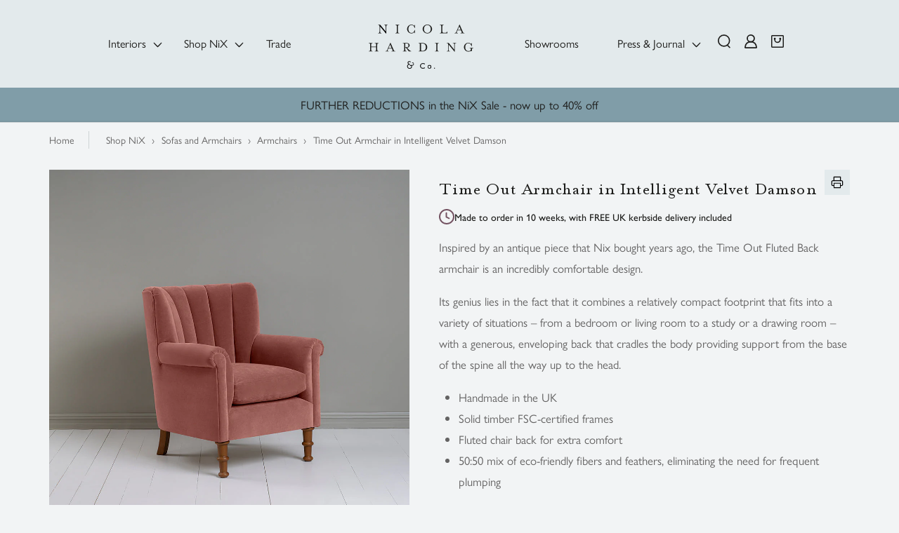

--- FILE ---
content_type: text/html; charset=utf-8
request_url: https://nicolaharding.com/web-pixels@fcfee988w5aeb613cpc8e4bc33m6693e112/custom/web-pixel-208830848@3/sandbox/modern/products/time-out-armchair-in-intelligent-velvet-damson-pink-ssa006029arm
body_size: 72
content:
<!DOCTYPE html>
<html>
  <head>
    <meta charset="utf-8">
    <title>Web Pixels Manager Sandbox</title>
    <script src="https://nicolaharding.com/cdn/wpm/sfcfee988w5aeb613cpc8e4bc33m6693e112m.js"></script>

    <script type="text/javascript">
  (function(shopify) {shopify.extend('WebPixel::Render', function(api) {
var analytics=api.analytics,browser=api.browser,init=api.init;
// // Replace this with your GA4 Measurement ID
const GA4_MEASUREMENT_ID = "G-0E07447KMM"; 

// // Initialize GA4
window.dataLayer = window.dataLayer || [];
function gtag(){ dataLayer.push(arguments); }
gtag('js', new Date());
gtag('config', GA4_MEASUREMENT_ID);

// Subscribe to Shopify events and send to GA4
analytics.subscribe("all_standard_events", (event) => {
  console.log("Shopify Event Tracked:", event);

  const eventMapping = {
    "product_viewed": "view_item",
    "collection_viewed": "view_item_list",
    "search_submitted": "search",
    "cart_updated": "add_to_cart",
    "checkout_started": "begin_checkout",
    "payment_info_submitted": "add_payment_info",
    "checkout_completed": "purchase",
  };

  const ga4Event = eventMapping[event.name] || event.name;

  gtag("event", ga4Event, {
    event_id: event.data?.event_id || Date.now(),
    currency: event.data?.currency || "GBP",  // Set default currency to GBP
    value: event.data?.total_price || 0,
    items: event.data?.cart?.lines?.map((item) => ({
      item_name: item.product?.title,
      item_id: item.product?.id,
      price: item.price,
      quantity: item.quantity,
    })) || [],
  });
});

// GA4 Measurement ID for this custom pixel
// ⚠️ Use a TEST / SEPARATE property, not the one used by the Google & YouTube app



});})(self.webPixelsManager.createShopifyExtend('208830848', 'custom'));

</script>

  </head>
  <body></body>
</html>


--- FILE ---
content_type: text/css
request_url: https://nicolaharding.com/cdn/shop/t/148/assets/fonts.css?v=62102070049940703961755226592
body_size: -536
content:
 @font-face{font-family:MrsEavesRoman;src:url('/cdn/shop/files/MrsEavesRoman.woff2?v=1710360819') format('woff2'),
   url('/cdn/shop/files/MrsEavesRoman.woff?v=1710360819') format('woff');font-weight:400;font-style:normal;font-display:auto}
@font-face{font-family:'Gill Sans Nova Book';src:url('/cdn/shop/files/GillSansNova-Book.woff2?v=1710360819') format('woff2'),
  url('/cdn/shop/files/GillSansNova-Book.woff?v=1710360819') format('woff');font-weight:400;font-style:normal;font-display:auto}

--- FILE ---
content_type: text/css
request_url: https://nicolaharding.com/cdn/shop/t/148/compiled_assets/styles.css?v=51588
body_size: -311
content:
.footers hr{margin:0 0 70px;border-color:#1d1d1b1a;height:.05rem}.footers{background-color:#e3eaec;font-family:gill-sans-nova,sans-serif}.footerss-row{display:flex;justify-content:space-between;align-items:center;padding-top:0;padding-bottom:100px;font-size:14px;color:#333}.footers__logo img{max-height:50px;width:auto}.footers__copyright{text-align:left;line-height:1.5;display:flex;flex-direction:column;justify-content:center;margin-bottom:14px;padding-left:15px}.footers__copyright small:first-child{font-weight:500}.footers__copyright small{display:block;margin:2px 0;font-family:gill-sans-nova,sans-serif;font-weight:400;font-style:normal;color:#646363}.footers__payment{text-align:right}.list-payment{list-style:none;display:flex;gap:6px;flex-wrap:wrap;justify-content:flex-start;padding-left:0;width:100%}.list-payment__item svg{height:28px;width:auto}.md-footer-selector__container{background:#e3eaec!important;max-width:1600px;margin:auto}@media screen and (min-width: 1439px){.md-footer-selector__container{padding:20px 170px!important}}@media screen and (max-width: 1439px){.md-footer-selector__container{padding:20px 12%!important}}@media (max-width: 1440px){.list-payment__item svg{height:24px;width:auto}.footerss-row{flex-wrap:wrap;justify-content:flex-start;flex-direction:column;align-items:flex-start;row-gap:10px}.footers__copyright{padding-left:0}.footers__copyright{margin-bottom:0}}@media (max-width: 768px){.list-payment__item svg{height:22px;width:auto}.footers__copyright small{font-size:1rem;margin:1px}.footers hr{display:none}.md-footer-selector__container{padding:20px 12%!important}}@media (max-width: 750px){.md-footer-selector__container{padding:20px 5%!important}}
/*# sourceMappingURL=/cdn/shop/t/148/compiled_assets/styles.css.map?v=51588 */


--- FILE ---
content_type: text/css
request_url: https://nicolaharding.com/cdn/shop/t/148/assets/section-announcement-bar.css?v=116048973539040103361755226632
body_size: -134
content:
:root{--grid-desktop-horizontal-spacing: calc(20rem / 14);--grid-desktop-vertical-spacing: calc(20rem / 14) }.section--announcement-bar .swiper-pagination{left:auto;width:-moz-fit-content;width:fit-content;right:0;bottom:auto;top:50%;transform:translatey(-50%);text-align:right}.announcement-bar__message{text-align:center}@media screen and (max-width:749px){.section--announcement-bar .swiper-pagination{padding-left:0}}.section--announcement-bar .swiper-pagination .swiper-pagination-bullet{background-color:#1d1d1b;opacity:.3;filter:brightness(.8)}.section--announcement-bar .swiper-pagination .swiper-pagination-bullet-active{opacity:1}.announcement-bar{width:100%;background:#809da8}.svg_content{height:auto;width:35px;display:flex;justify-content:center;align-items:baseline}.clock{padding-left:.8rem}@media screen and (max-width:749px){.announcement-bar{margin-left:0}}.announcement-bar svg{max-height:17px;margin-right:5px}.announcement-bar svg{max-height:15px;color:#1d1d1b;margin-right:.2rem}.announcement-bar__message{font-family:gill-sans-nova,sans-serif;font-weight:400;font-style:normal;font-size:1.2rem;letter-spacing:normal;color:#1d1d1b;padding:.7rem 0}.announcement-bar__message span,.announcement-bar__message u{font-weight:400}.swiper--announcement .swiper-slide{height:auto;display:flex;align-items:center;justify-content:center}.announcement-bar__message-wrapper{flex-wrap:wrap}#shopify-section-announcement-bar{z-index:4}.announcement-bar__link{display:block;width:100%;text-decoration:none}.announcement-bar__link:focus,.announcement-bar__link:hover{color:#fff;opacity:.8}.announcement-bar__link:hover{color:#1d1d1b!important;background-color:transparent!important}
/*# sourceMappingURL=/cdn/shop/t/148/assets/section-announcement-bar.css.map?v=116048973539040103361755226632 */


--- FILE ---
content_type: text/css
request_url: https://nicolaharding.com/cdn/shop/t/148/assets/component-breadcrumb.css?v=182806016268701796931755226529
body_size: -292
content:
@charset "UTF-8";:root{--grid-desktop-horizontal-spacing: calc(20rem / 14);--grid-desktop-vertical-spacing: calc(20rem / 14) }.breadcrumbs{font-size:.85em;padding:1em 0;border-top:1px solid #ced4d5;background-color:#f2f4f5!important}.header-wrapper--border-bottom{border-bottom:0!important}@media screen and (max-width:749px){.breadcrumbs{display:block}}@media screen and (max-width:749px){.breadcrumbs__customer{display:block}}.breadcrumbs ol{list-style-type:none}.breadcrumbs li{display:inline-block;font-size:1rem}.breadcrumbs li *{font-size:1rem}.breadcrumbs li a{text-decoration:none}.breadcrumbs li a:hover{text-decoration:underline;color:#7a5163}.breadcrumbs li a:hover span{color:inherit}.breadcrumbs li a:hover svg{color:#7a5163}.breadcrumbs li a:hover svg path{color:inherit;fill:currentColor}.breadcrumbs li:first-child{padding-right:20px;margin-right:20px;border-right:1px solid #ced4d5}@media only screen and (max-width: 600px){.breadcrumbs li:first-child{display:none}}.breadcrumbs li svg{margin-right:1rem}.breadcrumbs a:focus,.breadcrumbs a:hover{text-decoration:underline}.breadcrumbs li:not(:last-child):not(:first-child):after{content:"\203a";display:inline-block;padding-left:.75ch;padding-right:.75ch;speak:none}.breadcrumbs [aria-current=page]{pointer-events:none}.breadcrumbs [aria-current=page]:focus a,.breadcrumbs [aria-current=page]:hover a{text-decoration:underline}.breadcrumbs.breadcrumbs__customer{display:none}@media screen and (max-width:989px){.breadcrumbs.breadcrumbs__customer{display:block}}.breadcrumbs.breadcrumbs__customer li:not(:last-child){padding-right:20px;margin-right:20px;border-right:1px solid #ced4d5}.breadcrumbs.breadcrumbs__customer li:not(:last-child):not(:first-child):after{content:none}
/*# sourceMappingURL=/cdn/shop/t/148/assets/component-breadcrumb.css.map?v=182806016268701796931755226529 */


--- FILE ---
content_type: text/css
request_url: https://nicolaharding.com/cdn/shop/t/148/assets/component-price.css?v=33679926262136639191762255509
body_size: -226
content:
:root{--grid-desktop-horizontal-spacing: calc(20rem / 14);--grid-desktop-vertical-spacing: calc(20rem / 14) }.product__info-container span.price-item.price-item--regular{font-size:2.3rem}.includes-price,.includes-price p,.includes-price p a{margin:0;font-size:1rem;font-weight:500}.includes-price strong{font-weight:600}.price{line-height:calc(1 + .5 / var(--font-body-scale));color:#7a5163}.price>*{display:inline-block;vertical-align:top}.price.price--unavailable{visibility:hidden}.price--end{text-align:right}.price .price-item{display:inline-block;margin:0 .5rem 0 0}.price__regular .price-item--regular{margin-right:0;color:#7a5163}.price:not(.price--show-badge) .price-item--last:last-of-type{margin:0;color:#7a5163}@media screen and (min-width:750px){.price{margin-bottom:0}}.price--sold-out .price__availability,.price__regular{display:block}.price .price__badge-sale,.price .price__badge-sold-out,.price--on-sale .price__availability,.price--on-sale .price__regular,.price__availability,.price__sale{display:none}.price--on-sale .price__badge-sale,.price--sold-out .price__badge-sold-out{display:inline-block}.price--on-sale .price__sale{display:initial;flex-direction:row;flex-wrap:wrap}.price--center{display:initial;justify-content:center}.price--on-sale .price-item--regular{text-decoration:line-through;color:#646363bf}.unit-price{display:block;margin-top:.2rem;text-transform:uppercase;color:rgba(var(--color-foreground),.7)}.price__container{display:flex;align-items:flex-end;gap:10px}.price__container .price--vat{margin-bottom:-.2rem;color:#7a5163;font-size:1rem;display:none}
/*# sourceMappingURL=/cdn/shop/t/148/assets/component-price.css.map?v=33679926262136639191762255509 */


--- FILE ---
content_type: text/css
request_url: https://nicolaharding.com/cdn/shop/t/148/assets/component-product-swatches.css?v=111368093050561011911762262653
body_size: -412
content:
:root{--grid-desktop-horizontal-spacing: calc(20rem / 14);--grid-desktop-vertical-spacing: calc(20rem / 14) }.custom__swatches .swatch__group-title{margin-bottom:15px;color:#1d1d1b;font-family:gill-sans-nova,sans-serif;font-weight:400;font-style:normal;letter-spacing:0;font-weight:500;font-size:1.1rem}.custom__swatches .swatches__wrapper,.custom__swatches .swatches__wrappers{display:flex;gap:25px 17px;flex-wrap:wrap;padding-bottom:20px}.custom__swatches .swatches__wrapper .swatch__item,.custom__swatches .swatches__wrappers .swatch__items{display:flex;flex-direction:column;align-items:center;text-align:center;min-width:74px;transition:border .3s ease-in-out}.custom__swatches .swatches__wrapper .swatch__item.active img,.custom__swatches .swatches__wrapper .swatch__item:focus img,.custom__swatches .swatches__wrapper .swatch__item:hover img,.custom__swatches .swatches__wrappers .swatch__items.active img,.custom__swatches .swatches__wrappers .swatch__items:focus img,.custom__swatches .swatches__wrappers .swatch__items:hover img{border:1px solid #1d1d1b}.custom__swatches .swatches__wrapper .swatch__item p,.custom__swatches .swatches__wrappers .swatch__items p,.noShadeSpan{margin-top:3px;margin-bottom:0;font-size:1rem;font-weight:400;line-height:1.6em;max-width:80px}.custom__swatches .swatches__wrapper .swatch__item a,.custom__swatches .swatches__wrappers .swatch__items a{text-decoration:none}
/*# sourceMappingURL=/cdn/shop/t/148/assets/component-product-swatches.css.map?v=111368093050561011911762262653 */


--- FILE ---
content_type: text/css
request_url: https://nicolaharding.com/cdn/shop/t/148/assets/collage.css?v=26555913336192868361755226524
body_size: 372
content:
:root{--grid-desktop-horizontal-spacing:calc(20rem / 14);--grid-desktop-vertical-spacing:calc(20rem / 14)}.collage-wrapper-title{margin-top:0;margin-bottom:3rem}.collage{display:grid}.collage__item>*{width:100%}.collage__item .card__content{flex-grow:initial}@media screen and (max-width:749px){.collage{grid-column-gap:var(--grid-mobile-horizontal-spacing);grid-row-gap:var(--grid-mobile-vertical-spacing)}.collage--mobile{grid-template-columns:repeat(2,minmax(0,1fr))}}@media screen and (min-width:750px){.collage{grid-auto-flow:column;grid-column-gap:var(--grid-desktop-horizontal-spacing);grid-row-gap:var(--grid-desktop-vertical-spacing);grid-template-columns:repeat(3,minmax(0,1fr))}.collage__item--collection:only-child,.collage__item--product:only-child{justify-self:center;max-width:73rem;width:100%}}.collage-card{background:rgb(var(--color-background));height:100%;position:relative;border-radius:var(--border-radius);border:var(--border-width) solid rgba(var(--color-foreground),var(--border-opacity));padding:var(--image-padding)}.collage-card:after{content:"";position:absolute;z-index:-1;border-radius:var(--border-radius);box-shadow:var(--shadow-horizontal-offset) var(--shadow-vertical-offset) var(--shadow-blur-radius) rgba(var(--color-shadow),var(--shadow-opacity));width:calc(var(--border-width) * 2 + 100%);height:calc(var(--border-width) * 2 + 100%);top:calc(var(--border-width) * -1);left:calc(var(--border-width) * -1)}.collage-card.product-card-wrapper{--border-radius:var(--product-card-corner-radius);--border-width:var(--product-card-border-width);--border-opacity:var(--product-card-border-opacity);--shadow-horizontal-offset:var(--product-card-shadow-horizontal-offset);--shadow-vertical-offset:var(--product-card-shadow-vertical-offset);--shadow-blur-radius:var(--product-card-shadow-blur-radius);--shadow-opacity:var(--product-card-shadow-opacity);--shadow-visible:var(--product-card-shadow-visible);--image-padding:var(--product-card-image-padding)}.collage-card .media{height:100%;overflow:hidden;border-radius:calc(var(--border-radius) - var(--border-width) - var(--image-padding))}.collage-card .deferred-media{height:100%;overflow:visible}.collage-card__link{display:block;height:100%}.collage-card .deferred-media__poster{background-color:transparent;border:0}.collage-card .deferred-media__poster:after{content:"";position:absolute;z-index:1;outline-offset:.3rem;bottom:calc(var(--border-width) * -1);left:calc(var(--border-width) * -1);right:calc(var(--border-width) * -1);top:calc(var(--border-width) * -1)}.collage-card .deferred-media__poster:focus:after{box-shadow:0 0 0 .3rem rgb(var(--color-background)),0 0 .5rem .4rem rgba(var(--color-foreground),.3);outline:.2rem solid rgba(var(--color-foreground),.5)}.collage-card .deferred-media__poster:focus-visible:after{box-shadow:0 0 0 .3rem rgb(var(--color-background)),0 0 .5rem .4rem rgba(var(--color-foreground),.3);outline:.2rem solid rgba(var(--color-foreground),.5)}.collage-card .deferred-media__poster:focus:not(:focus-visible),.collage-card .deferred-media__poster:focus:not(:focus-visible):after{outline:0;box-shadow:none}.collage-card .deferred-media__poster:focus{outline:0;box-shadow:none}.collage .collage-card-spacing img{-o-object-fit:contain;object-fit:contain}@media screen and (max-width:749px){.section--collage .page-width{overflow:hidden;max-width:100vw}}.section--collage .collage{gap:47px;grid-template-columns:repeat(10,1fr)}@media screen and (max-width:749px){.section--collage .collage{margin-right:-5%;display:flex;overflow-x:scroll;scroll-snap-type:x mandatory;scroll-behavior:smooth;scroll-snap-align:start;gap:40px}}@media screen and (max-width:749px){.section--collage .collage .collage__item{min-height:241px;width:241px;height:241px;min-width:241px;scroll-snap-align:start}.section--collage .collage .collage__item:last-child{margin-right:5%}}@media screen and (max-width:749px){.section--collage .collage .collage__item .media{width:auto}}@media screen and (max-width:749px){.section--collage .collage .collage__item .media img{position:relative!important;width:auto!important;max-width:none!important;width:100%!important;height:100%;-o-object-fit:cover;object-fit:cover}}.section--collage .collage .collage__item--left:nth-child(1){grid-column:1/span 6;grid-row:span 6}.section--collage .collage .collage__item--left:nth-child(2),.section--collage .collage .collage__item--left:nth-child(3){grid-column:7/span 4;grid-row:span 3}.section--collage .collage .collage__item--left:nth-child(4){grid-column:1/span 3;grid-row:span 3}.section--collage .collage .collage__item--left:nth-child(5){grid-column:4/span 7;grid-row:span 3}
/*# sourceMappingURL=/cdn/shop/t/148/assets/collage.css.map?v=26555913336192868361755226524 */


--- FILE ---
content_type: text/css
request_url: https://nicolaharding.com/cdn/shop/t/148/assets/component-card.css?v=87077310809863754321755226531
body_size: 914
content:
:root{--grid-desktop-horizontal-spacing: calc(20rem / 14);--grid-desktop-vertical-spacing: calc(20rem / 14) }.card-wrapper{color:inherit;height:100%;position:relative;text-decoration:none}.card-wrapper .button-primary{max-width:-moz-fit-content;max-width:fit-content;margin-top:21px}.card-wrapper wishlist-button-collection{--icon-stroke: #1d1d1b;--button-background: white;--button-background-size: 30px;--icon-size: 14px }.card-wrapper wishlist-button-collection .wk-button,.card-wrapper wishlist-button-collection .wk-button:hover{width:30px;min-width:30px;height:30px;min-height:30px;top:20px!important;left:-20px!important}@media screen and (max-width:749px){.card-wrapper wishlist-button-collection .wk-button,.card-wrapper wishlist-button-collection .wk-button:hover{top:10px!important;left:-10px!important}}.card{text-decoration:none;text-align:var(--text-alignment)}.card:not(.ratio){display:flex;flex-direction:column;height:100%}.card.card--horizontal{--text-alignment: left;--image-padding: 0rem;flex-direction:row;align-items:flex-start;gap:1.5rem}.card--horizontal.ratio:before{padding-bottom:0}.card--card.card--horizontal{padding:1.2rem}.card--card.card--horizontal.card--text{-moz-column-gap:0;column-gap:0}.card--card{height:100%}.card--card,.card--standard .card__inner{position:relative;box-sizing:border-box;border-radius:var(--border-radius);border:var(--border-width) solid rgba(var(--color-foreground),var(--border-opacity))}.card.card--standard.card--media:hover a{text-decoration:underline;color:#7a5163}.card--card:after,.card--standard .card__inner:after{content:"";position:absolute;z-index:-1;width:calc(var(--border-width) * 2 + 100%);height:calc(var(--border-width) * 2 + 100%);top:calc(var(--border-width) * -1);left:calc(var(--border-width) * -1);border-radius:var(--border-radius);box-shadow:var(--shadow-horizontal-offset) var(--shadow-vertical-offset) var(--shadow-blur-radius) rgba(var(--color-shadow),var(--shadow-opacity))}.card .card__inner .card__media{overflow:hidden;z-index:0;border-radius:calc(var(--border-radius) - var(--border-width) - var(--image-padding))}.card--card .card__inner .card__media{border-bottom-right-radius:0;border-bottom-left-radius:0}.card--standard.card--text{background-color:transparent}.card-information{text-align:var(--text-alignment)}.card .media,.card__media{bottom:0;position:absolute;top:0;height:0;padding-bottom:100%}.card .media{width:100%}.card__media{margin:var(--image-padding);width:100%}.card--standard .card__media{margin:var(--image-padding)}.card__inner{width:100%}.card--media .card__inner .card__content{position:relative;padding:calc(var(--image-padding) + 1rem)}.card__content{display:grid;grid-template-rows:minmax(0,1fr) max-content minmax(0,1fr);padding:1rem;width:100%;flex-grow:1}.card__content--auto-margins{grid-template-rows:minmax(0,auto) max-content minmax(0,auto)}.card:not(.ratio)>.card__content{grid-template-rows:max-content minmax(0,1fr) max-content auto}.card__badge{align-self:flex-end;grid-row-start:3;justify-self:flex-start}.card__badge.top{align-self:flex-start;grid-row-start:1}.card__badge.right{justify-self:flex-end}.card:not(.card--horizontal)>.card__content>.card__badge{margin:1.3rem}.card__media .media img{height:100%;-o-object-fit:cover;object-fit:cover;-o-object-position:center center;object-position:center center;width:100%}.card__inner:not(.ratio)>.card__content{height:100%}.card__heading{margin-top:0;margin-bottom:0}.card__heading a.no-media-link{line-height:1.6em}.card__heading:last-child{margin-bottom:0}.card--card.card--media>.card__content{margin-top:calc(0rem - var(--image-padding))}.card--card .card__heading a:after,.card--standard.card--text a:after{bottom:calc(var(--border-width) * -1);left:calc(var(--border-width) * -1);right:calc(var(--border-width) * -1);top:calc(var(--border-width) * -1)}.card__heading a:after{bottom:0;content:"";left:0;position:absolute;right:0;top:0;z-index:1;height:100%}.card__heading a:after{outline-offset:.3rem}.card__heading a:focus:after{box-shadow:0 0 0 .3rem rgb(var(--color-background)),0 0 .5rem .4rem rgba(var(--color-foreground),.3);outline:.2rem solid rgba(var(--color-foreground),.5)}.card__heading a:focus-visible:after{box-shadow:0 0 0 .3rem rgb(var(--color-background)),0 0 .5rem .4rem rgba(var(--color-foreground),.3);outline:.2rem solid rgba(var(--color-foreground),.5)}.card__heading a:focus:not(:focus-visible):after{box-shadow:none;outline:0}.card__heading a:focus{box-shadow:none;outline:0}@media screen and (min-width:990px){.card .media.media--hover-effect>img:only-child,.card-wrapper .media.media--hover-effect>img:only-child{transition:transform var(--duration-long) ease}.card-wrapper:hover .media.media--hover-effect>img:first-child:only-child,.card:hover .media.media--hover-effect>img:first-child:only-child{transform:scale(1.03)}.card-wrapper:hover .media.media--hover-effect>img:first-child:not(:only-child){opacity:0}.card-wrapper:hover .media.media--hover-effect>img+img{opacity:1;transition:transform var(--duration-long) ease;transform:scale(1.03)}.underline-links-hover:hover a{text-decoration:underline;text-underline-offset:.3rem}}.card--standard.card--media .card__inner .card__information,.card--standard.card--text.article-card>.card__content .card__information,.card--standard.card--text:not(.card--horizontal)>.card__content .card__heading,.card--standard:not(.card--horizontal)>.card__content .card__badge,.card--standard>.card__content .card__caption{display:none}.card--standard>.card__content{padding:0}.card--standard>.card__content .card__information{padding-left:0;padding-right:0}.card--card.card--media .card__inner .card__information,.card--card.card--media>.card__content .card__badge,.card--card.card--text .card__inner{display:none}.card--horizontal .card__badge,.card--horizontal.card--text .card__inner{display:none}.card--extend-height{height:100%}.card--extend-height.card--media,.card--extend-height.card--standard.card--text{display:flex;flex-direction:column}.card--extend-height.card--media .card__inner,.card--extend-height.card--standard.card--text .card__inner{flex-grow:1}.card .icon-wrap{margin-left:.8rem;white-space:nowrap;transition:transform var(--duration-short) ease;overflow:hidden}.card-information>*+*{margin-top:.5rem}.card-information{width:100%}.card-information>.price{color:rgb(var(--color-foreground));margin-bottom:0}.card-information>.rating{margin-top:.4rem}.card-information .caption{letter-spacing:.07rem}.card-article-info{margin-top:1rem}.card__information{padding-top:1.7857142857rem;padding-bottom:0}.card__information{grid-row-start:2;padding:1.3rem 1rem;display:flex;flex-direction:column}.card__information .card-information{flex-grow:1;display:flex;flex-direction:column;justify-content:space-between}.template-search__results .article-card-wrapper{position:relative}.template-search__results .article-card-wrapper .wrapper__link{height:100%;position:absolute;width:100%;z-index:10;cursor:pointer}.template-search__results .article-card .card__heading{line-height:1.5em}.template-search__results .article-card .card__badge{display:none}.template-search__results .article-card .card__inner{display:block}.template-search__results .article-card .card__information{padding-left:0}.template-search__results .article-card .card__media,.template-search__results .article-card .media{position:relative}.template-search__results .card__content{display:block;padding-left:0}.card__content_notification{position:absolute;top:15px;right:15px;width:100%;display:flex;flex-direction:column;align-items:flex-end;justify-content:flex-end;z-index:3}.card__content_notification div{border:1px solid #fff;padding:3px 10px;color:#fff;text-align:center;display:inline-block;text-transform:uppercase;margin-bottom:-1px;font-size:.84rem;letter-spacing:3.5px;line-height:normal;opacity:.9}.template-search .predictive-search{top:42px!important;z-index:9}
/*# sourceMappingURL=/cdn/shop/t/148/assets/component-card.css.map?v=87077310809863754321755226531 */


--- FILE ---
content_type: text/css
request_url: https://nicolaharding.com/cdn/shop/t/148/assets/component-image-with-text.css?v=55360401724682728281755226546
body_size: 255
content:
:root{--grid-desktop-horizontal-spacing: calc(20rem / 14);--grid-desktop-vertical-spacing: calc(20rem / 14) }.image-with-text__text-item h2{font-family:MrsEavesRoman}@media screen and (max-width:989px){.section--image-with-text .button-primary{width:100%;padding:1.143rem 0}}@media screen and (max-width:989px) and (max-width:749px){.section--image-with-text .button-primary{padding:1.143rem 1.786rem}}.section--image-with-text .image-with-text__text{margin-bottom:2.857rem}@media screen and (max-width:749px){.section--image-with-text .image-with-text__text{margin-bottom:1.786rem}}.section--image-with-text .image-with-text__text p{margin-bottom:1.5rem}.section--image-with-text .image-with-text__text p:last-of-type{margin-bottom:0}.section--image-with-text .image-with-text__text p:empty{display:flex}.section--image-with-text .image-with-text__text p:first-child{margin-top:0}.section--image-with-text .image-with-text__grid{position:relative;max-width:100%;overflow:hidden;display:flex;align-items:center}@media screen and (max-width:749px){.section--image-with-text .image-with-text__grid{flex-direction:column}}.section--image-with-text .image-with-text__grid--reverse{flex-direction:row-reverse}@media screen and (max-width:749px){.section--image-with-text .image-with-text__grid--reverse{flex-direction:column}}.section--image-with-text .image-with-text--no-background .image-with-text__media-item{min-width:455px}@media screen and (max-width:1439px){.section--image-with-text .image-with-text--no-background .image-with-text__media-item{min-width:31.5972222222vw}}.section--image-with-text .image-with-text--no-background .image-with-text__media-item .image-with-text__media{height:100%}.section--image-with-text .image-with-text--no-background .image-with-text__media-item .image-with-text__media img{position:relative}@media screen and (max-width:989px){.section--image-with-text .image-with-text--no-background .image-with-text__media-item .image-with-text__media img{-o-object-position:center!important;object-position:center!important}}.section--image-with-text .image-with-text--no-background .image-with-text__grid{align-items:stretch}.section--image-with-text .image-with-text--no-background .image-with-text__grid>div{flex:1}.section--image-with-text .image-with-text--no-background .image-with-text__grid--reverse .image-with-text__content{padding-right:107px;padding-left:0}@media screen and (max-width:1439px){.section--image-with-text .image-with-text--no-background .image-with-text__grid--reverse .image-with-text__content{padding-right:7.4305555556vw}}@media screen and (max-width:749px){.section--image-with-text .image-with-text--no-background .image-with-text__grid--reverse .image-with-text__content{padding:50px 0 0}}.section--image-with-text .image-with-text--no-background .image-with-text__content{padding-left:107px;margin-top:auto;display:flex;justify-content:center;flex-direction:column;align-items:flex-start;height:100%}@media screen and (max-width:1439px){.section--image-with-text .image-with-text--no-background .image-with-text__content{padding-left:7.4305555556vw}}@media screen and (max-width:749px){.section--image-with-text .image-with-text--no-background .image-with-text__content{padding:50px 0 0}.section--image-with-text .image-with-text--no-background .image-with-text__content .button{width:100%}}@media screen and (max-width:749px){.section--image-with-text .image-with-text--with-background .image-with-text__grid{flex-direction:column}}.section--image-with-text .image-with-text--with-background .image-with-text__grid .image-with-text__text-item{padding-left:350px;margin-left:106px;max-width:calc(100% - 106px)}@media screen and (max-width:1439px){.section--image-with-text .image-with-text--with-background .image-with-text__grid .image-with-text__text-item{padding-left:25vw;margin-left:7.3611111111vw;max-width:calc(100% - 7.3611111111vw)}}@media screen and (max-width:749px){.section--image-with-text .image-with-text--with-background .image-with-text__grid .image-with-text__text-item{margin-left:0;padding:0;min-width:100%}}.section--image-with-text .image-with-text--with-background .image-with-text__grid .image-with-text__text-item p:last-child{margin-bottom:0}.section--image-with-text .image-with-text--with-background .image-with-text__grid .image-with-text__text-item .image-with-text__content{padding:115px 106px}@media screen and (max-width:1439px){.section--image-with-text .image-with-text--with-background .image-with-text__grid .image-with-text__text-item .image-with-text__content{padding:115px 7.3611111111vw}}@media screen and (max-width:749px){.section--image-with-text .image-with-text--with-background .image-with-text__grid .image-with-text__text-item .image-with-text__content{padding:45px}}@media screen and (max-width:749px){.section--image-with-text .image-with-text--with-background .image-with-text__grid .image-with-text__media-item{min-height:0;min-width:100%}}.section--image-with-text .image-with-text--with-background .image-with-text__grid .image-with-text__media-item .image-with-text__media{position:absolute;top:50%;transform:translateY(-50%);left:0;z-index:9;max-height:70%;width:32.080659945rem;overflow:hidden!important;min-height:70%;max-width:33vw}@media screen and (max-width:1439px){.section--image-with-text .image-with-text--with-background .image-with-text__grid .image-with-text__media-item .image-with-text__media{width:33vw}}@media screen and (max-width:749px){.section--image-with-text .image-with-text--with-background .image-with-text__grid .image-with-text__media-item .image-with-text__media{width:100%;padding-bottom:100%;position:relative;transform:none;top:0;left:0;max-height:100%;max-width:none}}.section--image-with-text .image-with-text--with-background .image-with-text__grid .image-with-text__media-item .image-with-text__media img{height:100%;width:100%;background-position:center;-o-object-fit:cover;object-fit:cover}@media screen and (min-width:750px){.section--image-with-text .image-with-text--with-background .image-with-text__grid--reverse .image-with-text__media-item{right:105px;min-width:350px;position:absolute;min-height:100%}}@media screen and (max-width:1439px){.section--image-with-text .image-with-text--with-background .image-with-text__grid--reverse .image-with-text__media-item{right:0}}@media screen and (max-width:1439px){.section--image-with-text .image-with-text--with-background .image-with-text__grid--reverse .image-with-text__media-item .image-with-text__media{left:auto;right:0}}@media screen and (max-width:749px){.section--image-with-text .image-with-text--with-background .image-with-text__grid--reverse .image-with-text__media-item .image-with-text__media{left:auto;right:0}}.section--image-with-text .image-with-text--with-background .image-with-text__grid--reverse .image-with-text__text-item{padding-right:350px;padding-left:0;margin-left:0;margin-right:106px}@media screen and (max-width:1439px){.section--image-with-text .image-with-text--with-background .image-with-text__grid--reverse .image-with-text__text-item{padding-right:25vw;margin-right:7.3611111111vw}}@media screen and (max-width:749px){.section--image-with-text .image-with-text--with-background .image-with-text__grid--reverse .image-with-text__text-item{margin-left:0;padding:0;min-width:100%;margin-right:0}}.section--image-with-text .quote{font-family:mrs-eaves-roman-lining,serif;font-weight:400;font-style:normal;color:#646363;font-size:1.6rem}.section--image-with-text .quote span.quote-author{font-family:gill-sans-nova,sans-serif;font-weight:400;font-style:normal;color:#646363;font-size:1rem}
/*# sourceMappingURL=/cdn/shop/t/148/assets/component-image-with-text.css.map?v=55360401724682728281755226546 */


--- FILE ---
content_type: text/css
request_url: https://nicolaharding.com/cdn/shop/t/148/assets/section-faq.css?v=138569220790447020831768387743
body_size: 180
content:
:root{--grid-desktop-horizontal-spacing:calc(20rem / 14);--grid-desktop-vertical-spacing:calc(20rem / 14)}.faq-nav--mobile{margin-bottom:50px;background-image:url("data:image/svg+xml,%3Csvg xmlns='http://www.w3.org/2000/svg' width='13.817' height='8.634' viewBox='0 0 13.817 8.634'%3E%3Cpath id='Arrow' d='M8.634 6.909 1.726 13.817 0 12.089l5.18-5.18L0 1.729 1.726 0Z' transform='translate(13.817) rotate(90)' fill='%231b2a38'/%3E%3C/svg%3E")!important;background-repeat:no-repeat!important;background-position-y:50%!important;background-position-x:100%!important}.faq-nav{display:flex;justify-content:center;gap:60px}@media screen and (max-width:749px){.faq-nav{flex-wrap:wrap;gap:25px}}.faq-nav__item{text-align:center;font-size:1.214rem;background:0 0;border:none;opacity:.4;color:#646363;text-align:left;cursor:pointer}@media screen and (max-width:749px){.faq-nav__item{font-size:1.308rem}}.faq-nav__item.active,.faq-nav__item:focus,.faq-nav__item:hover{color:#7a5163;opacity:1;text-decoration:underline}.faq-questions__wrapper details{display:none;padding:30px 0;margin-bottom:12px;border-bottom:1px solid rgba(128,157,168,.25)}.faq-questions__wrapper details.active{display:block}.faq-questions__wrapper details.active:last-of-type{border-bottom:none}.faq-questions__wrapper details[open] summary svg line:nth-child(2){display:none}.faq-questions__wrapper details summary{display:flex;justify-content:space-between;align-items:center}.faq-questions__wrapper details summary span{color:#1d1d1b;font-size:1.563rem}.faq-questions__wrapper details summary svg{cursor:pointer;min-width:20px;min-height:20px;margin-left:30px}.faq-questions__wrapper details .faq-answer{font-family:gill-sans-nova,sans-serif;font-weight:400;font-style:normal;font-size:1.125rem;color:#646363;margin-top:44px}.faq-questions__wrapper details .faq-answer *{font-size:inherit}.faq-questions__wrapper details .faq-answer h1,.faq-questions__wrapper details .faq-answer h2,.faq-questions__wrapper details .faq-answer h3,.faq-questions__wrapper details .faq-answer h4,.faq-questions__wrapper details .faq-answer h5,.faq-questions__wrapper details .faq-answer h6,.faq-questions__wrapper details .faq-answer strong{font-weight:700;margin:30px 0 0;font-size:20px}.faq-questions__wrapper details .faq-answer a{text-decoration:underline}.faq-questions__wrapper details .faq-answer a:hover{color:#7a5163}@media screen and (max-width:749px){.faq-questions__wrapper details .faq-answer{font-size:1.385rem}}.faq-questions__wrapper details p{font-size:.85rem;margin-top:12px}@media screen and (max-width:749px){.faq-questions__wrapper details p{font-size:1rem}}.faq-questions__wrapper details p *{display:inline!important;font-size:.85rem}@media screen and (max-width:749px){.faq-questions__wrapper details p *{font-size:1rem}}
/*# sourceMappingURL=/cdn/shop/t/148/assets/section-faq.css.map?v=138569220790447020831768387743 */


--- FILE ---
content_type: text/css
request_url: https://nicolaharding.com/cdn/shop/t/148/assets/custom-footer.css?v=58684267373324682131755226578
body_size: 272
content:
:root{--grid-desktop-horizontal-spacing:calc(20rem / 14);--grid-desktop-vertical-spacing:calc(20rem / 14)}#shopify-section-custom-footer footer.footer .list-payment{list-style:none;display:flex;gap:6px;flex-wrap:wrap;justify-content:flex-start;padding-left:0;width:100%}#shopify-section-custom-footer footer.footer .footer-row{display:flex;justify-content:space-between}@media screen and (max-width:1439px){#shopify-section-custom-footer footer.footer .footer-row{flex-direction:column}}#shopify-section-custom-footer footer.footer .footer-row:first-child{margin-bottom:70px}@media screen and (max-width:749px){#shopify-section-custom-footer footer.footer .footer-row:first-child{margin-bottom:40px}}#shopify-section-custom-footer footer.footer .footer-row:last-child{row-gap:10px}#shopify-section-custom-footer footer.footer .row__item--accreditations{display:flex;gap:45px;max-width:50%;padding-right:97px}@media screen and (max-width:1439px){#shopify-section-custom-footer footer.footer .row__item--accreditations{padding-right:6.7361111111vw;max-width:none;padding-right:0;margin-bottom:40px;justify-content:space-between}#shopify-section-custom-footer footer.footer .row__item--accreditations .item--logo{display:flex;justify-content:center}}#shopify-section-custom-footer footer.footer .row__item--accreditations>div{flex:1;max-width:25%}#shopify-section-custom-footer footer.footer .row__item--accreditations>div svg{max-width:100%}#shopify-section-custom-footer footer.footer .row__item--menu{min-width:100%;display:flex;gap:90px;justify-content:space-between;flex-wrap:wrap;align-items:flex-start}@media screen and (max-width:749px){#shopify-section-custom-footer footer.footer .row__item--menu{padding-right:0;flex-direction:column;gap:0}}#shopify-section-custom-footer footer.footer .row__item--menu>div{flex:1;min-width:159px}@media screen and (max-width:749px){#shopify-section-custom-footer footer.footer .row__item--menu>div{min-width:100%;padding-bottom:30px;margin-bottom:30px;border-bottom:1px solid #ced4d5}}#shopify-section-custom-footer footer.footer .row__item--menu .list-menu__item--link{padding-bottom:.3rem;padding-top:.3rem}#shopify-section-custom-footer footer.footer .row__item--menu .list-menu__item--link:hover{text-decoration:underline}#shopify-section-custom-footer footer.footer .row__item--menu .h5{font-weight:500;color:#1d1d1b;display:block;margin-bottom:2rem}@media screen and (max-width:749px){#shopify-section-custom-footer footer.footer .row__item--menu .h5{display:flex;cursor:pointer;align-items:center;width:100%;justify-content:space-between;margin-bottom:0}#shopify-section-custom-footer footer.footer .row__item--menu .h5 span{max-width:9px;width:9px}#shopify-section-custom-footer footer.footer .row__item--menu .h5 span svg{vertical-align:middle}}#shopify-section-custom-footer footer.footer .row__item--menu .active .h5{margin-bottom:30px}#shopify-section-custom-footer footer.footer .footer__list-social{display:flex;flex-wrap:wrap;gap:18px}#shopify-section-custom-footer footer.footer .footer__list-social--desk{margin-top:10px}@media screen and (max-width:749px){#shopify-section-custom-footer footer.footer .footer__list-social--desk{display:none}}#shopify-section-custom-footer footer.footer .footer__list-social--mob{margin-bottom:10px}@media screen and (min-width:750px){#shopify-section-custom-footer footer.footer .footer__list-social--mob{display:none}}#shopify-section-custom-footer footer.footer .list-social__link{height:15px;width:15px}#shopify-section-custom-footer footer.footer .list-social__link svg{vertical-align:middle}#shopify-section-custom-footer footer.footer .list-social__link svg path{fill:#646363}#shopify-section-custom-footer footer.footer .list-social__link:hover svg path{fill:#7a5163}#shopify-section-custom-footer footer.footer .list-menu__item{font-family:gill-sans-nova,sans-serif;font-weight:400;font-style:normal;color:#646363;font-size:1em}#shopify-section-custom-footer footer.footer .footer__copyright{font-family:gill-sans-nova,sans-serif;font-weight:400;font-style:normal;color:#646363}#shopify-section-custom-footer footer.footer .footer__copyright *,#shopify-section-custom-footer footer.footer .footer__copyright span{font-family:inherit;color:inherit;font-size:inherit}#shopify-section-custom-footer footer.footer .newsletter-form__field-wrapper .button-primary{margin-top:0}@media screen and (max-width:749px){#shopify-section-custom-footer footer.footer .newsletter-form__field-wrapper .button-primary{margin-top:22px}}#shopify-section-custom-footer footer.footer .newsletter-form__field-wrapper .button-primary:hover{background-color:#fff;border-color:#fff}@media screen and (max-width:749px){#shopify-section-custom-footer footer.footer .newsletter-form__field-wrapper .field{flex-direction:column}}#shopify-section-custom-footer footer.footer .newsletter-form__field-wrapper .field__input{font-size:1.2142857143em;background:#809da833;border-color:transparent;min-width:450px}@media screen and (min-width:750px){#shopify-section-custom-footer footer.footer .newsletter-form__field-wrapper .field__input{border-right:0}}@media screen and (max-width:749px){#shopify-section-custom-footer footer.footer .newsletter-form__field-wrapper .field__input{max-width:100%;min-width:100%}}#shopify-section-custom-footer footer.footer .newsletter-form__field-wrapper .field__input::-moz-placeholder{opacity:.5}#shopify-section-custom-footer footer.footer .newsletter-form__field-wrapper .field__input::placeholder{opacity:.5}#shopify-section-custom-footer footer.footer .newsletter-form__field-wrapper .field__input:focus{border:2px solid #809da8;border-right:0}@media screen and (max-width:749px){#shopify-section-custom-footer hr{display:none}}#shopify-section-custom-footer .newsletter-snippet form.klaviyo-form{margin:0!important;width:100%!important;max-width:none!important}@media screen and (max-width:749px){#shopify-section-custom-footer .newsletter-snippet form.klaviyo-form .form-row{flex-wrap:wrap!important}}@media screen and (max-width:749px){#shopify-section-custom-footer .newsletter-snippet form.klaviyo-form .form-row::first-child,#shopify-section-custom-footer .newsletter-snippet form.klaviyo-form .form-row:nth-child(2){flex:0 0 100%!important}}#shopify-section-custom-footer .newsletter-snippet form.klaviyo-form input{background:#809da800!important;border:none!important;padding:1em 1.9285714286em!important;font-size:1rem!important}@media screen and (min-width:750px){#shopify-section-custom-footer .newsletter-snippet form.klaviyo-form input{min-width:450px}}#shopify-section-custom-footer .newsletter-snippet form.klaviyo-form input:focus{border:2px solid #809da8!important;border-right:0!important;box-shadow:none!important}#shopify-section-custom-footer .newsletter-snippet form.klaviyo-form button{height:60.5px!important;padding:0 1.786rem!important;transition:all .3s ease-in-out!important}@media screen and (max-width:749px){#shopify-section-custom-footer .newsletter-snippet form.klaviyo-form button{width:100%!important}}#shopify-section-custom-footer .newsletter-snippet form.klaviyo-form button:hover{background:#fff!important;color:#1d1d1b!important}
/*# sourceMappingURL=/cdn/shop/t/148/assets/custom-footer.css.map?v=58684267373324682131755226578 */


--- FILE ---
content_type: text/css
request_url: https://nicolaharding.com/cdn/shop/t/148/assets/template-collection.css?v=101315486477781709191755226665
body_size: -30
content:
:root{--grid-desktop-horizontal-spacing: calc(20rem / 14);--grid-desktop-vertical-spacing: calc(20rem / 14) }@media screen and (max-width:749px){.collection{max-width:100%;overflow:hidden}}.collection .product-grid{gap:39px;display:grid;grid-template-columns:repeat(auto-fill,minmax(244px,1fr));margin-top:0}@media screen and (max-width:1439px){.collection .product-grid{grid-template-columns:repeat(4,1fr)}}@media screen and (max-width:1024px){.collection .product-grid{grid-template-columns:repeat(2,1fr)}}@media screen and (max-width:749px){.collection .product-grid{gap:3vw}}.collection .product-grid .grid__item{width:100%;max-width:100%}@media screen and (max-width:749px){.collection .page-width--small{padding:0 5%}}.template--collection .collection--empty .underlined-link{text-decoration:underline}.template--collection .collection .product-grid{gap:20px;row-gap:40px;grid-template-columns:repeat(auto-fill,minmax(250px,1fr))}@media screen and (max-width:1468px){.template--collection .collection .product-grid{grid-template-columns:repeat(auto-fill,minmax(213px,1fr))}}@media screen and (max-width:1286px){.template--collection .collection .product-grid{grid-template-columns:repeat(auto-fill,minmax(183px,1fr))}}@media screen and (max-width:1024px){.template--collection .collection .product-grid{gap:2.7083333333vw;grid-template-columns:repeat(3,1fr)}}@media screen and (max-width:749px){.template--collection .collection .product-grid{row-gap:40px;grid-template-columns:repeat(2,1fr)}}.container_half{grid-column:span 2}.template--collection .card__options-count{color:#646363}.template--collection .card__information{padding-bottom:0}.template--collection .card__information .info__bstic-messaging{display:flex}.template--collection .card__information .info__bstic-messaging p{margin-bottom:0}.template--collection .card__information .info__bstic-messaging svg{-webkit-margin-before:1.2em;margin-block-start:1.2em;margin-right:1em;display:none}.template--collection .grid__item--content-panel{padding:43px 32px;display:flex;flex-direction:column;justify-content:space-between}.template--collection .grid__item--content-panel .button-primary{text-align:center}.template--collection .grid__item--content-panel .button-primary.no-text{display:block;position:absolute;width:100%;height:100%;left:0;top:0;opacity:0}.template--collection .grid__item--content-panel .content__top--white{color:#fff}.template--collection .grid__item--content-panel .content__top--grey{color:#646363}.template--collection .grid__item--content-panel.grid__item--image{position:relative;padding:21px}.template--collection .grid__item--content-panel.grid__item--image .card__image-wrapper{position:absolute;left:0;top:0;height:100%;width:100%;z-index:-1}.template--collection .grid__item--content-panel.grid__item--image .card__image-wrapper img{width:100%;height:100%;-o-object-fit:cover;object-fit:cover;-o-object-position:center;object-position:center}
/*# sourceMappingURL=/cdn/shop/t/148/assets/template-collection.css.map?v=101315486477781709191755226665 */


--- FILE ---
content_type: text/javascript
request_url: https://nicolaharding.com/cdn/shop/t/148/assets/cart.js?v=83157017932388271001761589740
body_size: 1833
content:
class CartRemoveButton extends HTMLElement{constructor(){super(),this.addEventListener("click",event=>{event.preventDefault();var mainDiv=$(this).closest(".cart-item");mainDiv.find(".loading-overlay").removeClass("hidden");var productID=$(this).closest(".cart-item").find(".cart-item__name").attr("href").match(/variant=(\d+)/)[1];$.ajax({type:"POST",url:"/cart/change.js",dataType:"json",data:{id:productID,quantity:0},success:response=>{mainDiv.remove(),this.updateSubtotal(response.items)},error:function(xhr,status,error){console.error("Error removing item:",error)}})})}updateSubtotal(cartItems){let subtotal=0;cartItems.forEach(item=>{subtotal+=item.price*item.quantity});const formattedSubtotal=`\xA3${(subtotal/100).toFixed(2).toString().replace(/\B(?=(\d{3})+(?!\d))/g,",")}`;document.querySelector(".totals__subtotal-value").textContent=formattedSubtotal}}customElements.define("cart-remove-button",CartRemoveButton);class CartItemUpdater extends HTMLElement{constructor(){super(),this.querySelector('button[name="minus"]').addEventListener("click",()=>{this.updateQuantity(-1)}),this.querySelector('button[name="plus"]').addEventListener("click",()=>{this.updateQuantity(1)})}updateQuantity(change){const mainDiv=$(this).closest(".cart-item"),quantityInput=mainDiv.find(".quantity__input"),newQuantity=parseInt(quantityInput.val())+change;if(newQuantity>=0){quantityInput.val(newQuantity);const productID=mainDiv.find(".cart-item__name").attr("href").match(/variant=(\d+)/)[1];mainDiv.find(".loading-overlay").removeClass("hidden"),$.ajax({type:"POST",url:"/cart/change.js",dataType:"json",data:{id:productID,quantity:newQuantity},success:response=>{this.updateSubtotal(response.items),newQuantity===0?mainDiv.remove():mainDiv.find(".loading-overlay").addClass("hidden")},error:(xhr,status,error)=>{console.error("Error updating item quantity:",error)}})}}updateSubtotal(cartItems){let subtotal=0;cartItems.forEach(item=>{subtotal+=item.price*item.quantity});const formattedSubtotal=`\xA3${(subtotal/100).toFixed(2).toString().replace(/\B(?=(\d{3})+(?!\d))/g,",")}`;document.querySelector(".totals__subtotal-value").textContent=formattedSubtotal}}customElements.define("quantity-inputs",CartItemUpdater);class CartItems extends HTMLElement{constructor(){super(),this.lineItemStatusElement=document.getElementById("shopping-cart-line-item-status")||document.getElementById("CartDrawer-LineItemStatus"),this.currentItemCount=Array.from(this.querySelectorAll('[name="updates[]"]')).reduce((total,quantityInput)=>total+parseInt(quantityInput.value),0),this.debouncedOnChange=debounce(event=>{this.onChange(event)},300),this.addEventListener("change",this.debouncedOnChange.bind(this))}onChange(event){this.updateQuantity(event.target.dataset.index,event.target.value,document.activeElement.getAttribute("name"))}getSectionsToRender(){return[{id:"main-cart-items",section:document.getElementById("main-cart-items").dataset.id,selector:".js-contents"},{id:"cart-icon-bubble",section:"cart-icon-bubble",selector:".shopify-section"},{id:"cart-live-region-text",section:"cart-live-region-text",selector:".shopify-section"},{id:"main-cart-footer",section:document.getElementById("main-cart-footer").dataset.id,selector:".js-contents"}]}updateQuantity(line,quantity,name){this.enableLoading(line);const body=JSON.stringify({line,quantity,sections:this.getSectionsToRender().map(section=>section.section),sections_url:window.location.pathname});fetch(`${routes.cart_change_url}`,{...fetchConfig(),body}).then(response=>response.text()).then(state=>{const parsedState=JSON.parse(state);this.classList.toggle("is-empty",parsedState.item_count===0);const cartDrawerWrapper=document.querySelector("cart-drawer"),cartFooter=document.getElementById("main-cart-footer");cartFooter&&cartFooter.classList.toggle("is-empty",parsedState.item_count===0),cartDrawerWrapper&&cartDrawerWrapper.classList.toggle("is-empty",parsedState.item_count===0),this.getSectionsToRender().forEach(section=>{const elementToReplace=document.getElementById(section.id).querySelector(section.selector)||document.getElementById(section.id);elementToReplace.innerHTML=this.getSectionInnerHTML(parsedState.sections[section.section],section.selector)}),this.updateLiveRegions(line,parsedState.item_count);const lineItem=document.getElementById(`CartItem-${line}`)||document.getElementById(`CartDrawer-Item-${line}`);lineItem&&lineItem.querySelector(`[name="${name}"]`)?cartDrawerWrapper?trapFocus(cartDrawerWrapper,lineItem.querySelector(`[name="${name}"]`)):lineItem.querySelector(`[name="${name}"]`).focus():parsedState.item_count===0&&cartDrawerWrapper?trapFocus(cartDrawerWrapper.querySelector(".drawer__inner-empty"),cartDrawerWrapper.querySelector("a")):document.querySelector(".cart-item")&&cartDrawerWrapper&&trapFocus(cartDrawerWrapper,document.querySelector(".cart-item__name")),this.disableLoading();const productGrid=document.getElementById("ProductGridContainer");if(productGrid){let cartLimit=productGrid.dataset.cartLimit;cartLimit>=0&&fetch(`${window.location.origin}/cart.js`).then(res=>res.clone().json().then(data=>{let cartQuantity=0,lockedProducts=[];for(let cartItem of data.items)for(let propertyKey of Object.keys(cartItem.properties))propertyKey==`_limit-${productGrid.dataset.template}`&&(cartQuantity+=Number(cartItem.quantity),lockedProducts.push(cartItem.id));productGrid.dataset.cartQuantity=cartQuantity,cartQuantity>=cartLimit?productGrid.querySelectorAll('input[name="id"] ~ button[type="submit"]').forEach(productButton=>{let cartLimitMessage=productButton.querySelector(".cart-limit-message");cartLimitMessage&&(productButton.setAttribute("aria-disabled",!0),productButton.querySelector("span").classList.add("hidden"),cartLimitMessage.classList.remove("hidden"))}):productGrid.querySelectorAll('input[name="id"]').forEach(productInput=>{let productButton=productGrid.querySelector(`input[name="id"][value="${productInput.value}"] ~ button[type="submit"]`),cartLimitMessage=productButton.querySelector(".cart-limit-message");cartLimitMessage&&(lockedProducts.includes(Number(productInput.value))?(productButton.setAttribute("aria-disabled",!0),productButton.querySelector("span").classList.add("hidden"),cartLimitMessage.classList.remove("hidden")):(productButton.setAttribute("aria-disabled",!1),productButton.querySelector("span").classList.remove("hidden"),cartLimitMessage.classList.add("hidden")))})}))}}).catch(()=>{this.querySelectorAll(".loading-overlay").forEach(overlay=>overlay.classList.add("hidden"));const errors=document.getElementById("cart-errors")||document.getElementById("CartDrawer-CartErrors");errors.textContent=window.cartStrings.error,this.disableLoading()})}updateLiveRegions(line,itemCount){if(this.currentItemCount===itemCount){const lineItemError=document.getElementById(`Line-item-error-${line}`)||document.getElementById(`CartDrawer-LineItemError-${line}`),quantityElement=document.getElementById(`Quantity-${line}`)||document.getElementById(`Drawer-quantity-${line}`);lineItemError.querySelector(".cart-item__error-text").innerHTML=window.cartStrings.quantityError.replace("[quantity]",quantityElement.value)}this.currentItemCount=itemCount,this.lineItemStatusElement.setAttribute("aria-hidden",!0);const cartStatus=document.getElementById("cart-live-region-text")||document.getElementById("CartDrawer-LiveRegionText");cartStatus.setAttribute("aria-hidden",!1),setTimeout(()=>{cartStatus.setAttribute("aria-hidden",!0)},1e3)}getSectionInnerHTML(html,selector){return new DOMParser().parseFromString(html,"text/html").querySelector(selector).innerHTML}enableLoading(line){(document.getElementById("main-cart-items")||document.getElementById("CartDrawer-CartItems")).classList.add("cart__items--disabled");const cartItemElements=this.querySelectorAll(`#CartItem-${line} .loading-overlay`),cartDrawerItemElements=this.querySelectorAll(`#CartDrawer-Item-${line} .loading-overlay`);[...cartItemElements,...cartDrawerItemElements].forEach(overlay=>overlay.classList.remove("hidden")),document.activeElement.blur(),this.lineItemStatusElement.setAttribute("aria-hidden",!1)}disableLoading(){(document.getElementById("main-cart-items")||document.getElementById("CartDrawer-CartItems")).classList.remove("cart__items--disabled")}}customElements.define("cart-items",CartItems),customElements.get("cart-note")||customElements.define("cart-note",class extends HTMLElement{constructor(){super(),this.addEventListener("change",debounce(event=>{const body=JSON.stringify({note:event.target.value});fetch(`${routes.cart_update_url}`,{...fetchConfig(),body})},300))}}),document.addEventListener("DOMContentLoaded",()=>{function enforceLimits($input){let max=parseInt($input.attr("max"),10)||1/0,min=parseInt($input.attr("min"),10)||0,val=parseInt($input.val(),10)||0;val>max&&(val=max,$input.val(val),updateCart($input,val)),val<min&&(val=min,$input.val(val),updateCart($input,val));let $row=$input.closest(".quantity"),$plusBtn=$row.find('.quantity__button[name="plus"]'),$minusBtn=$row.find('.quantity__button[name="minus"]');val>=max?$plusBtn.prop("disabled",!0).css("opacity","0.6"):$plusBtn.prop("disabled",!1).css("opacity","1"),val<=min?$minusBtn.prop("disabled",!0).css("opacity","0.6"):$minusBtn.prop("disabled",!1).css("opacity","1")}function updateCart($input,qty){let lineIndex=$input.data("index");lineIndex&&$.ajax({type:"POST",url:"/cart/change.js",data:{line:lineIndex,quantity:qty},dataType:"json",success:function(cart){console.log("Cart updated:",cart)},error:function(xhr,status,error){console.error("Cart update failed:",error)}})}$(document).on("input change",".quantity__input",function(){enforceLimits($(this))}),$(document).on("click",".quantity__button",function(){let $input=$(this).closest(".quantity").find(".quantity__input");enforceLimits($input)}),$(document).ready(function(){$(".quantity__input").each(function(){enforceLimits($(this))})}),new MutationObserver(()=>{$(".quantity__input").each(function(){enforceLimits($(this))})}).observe(document.querySelector(".cart-items"),{childList:!0,subtree:!0}),$(document).on("click",".product-form__submit",function(){setTimeout(()=>{$(".quantity__input").each(function(){enforceLimits($(this))})},1200)})});
//# sourceMappingURL=/cdn/shop/t/148/assets/cart.js.map?v=83157017932388271001761589740


--- FILE ---
content_type: text/javascript; charset=utf-8
request_url: https://nicolaharding.com/web-pixels@fcfee988w5aeb613cpc8e4bc33m6693e112/web-pixel-97812794@1a9b197b9c069133fae8fa2fc7a957a6/sandbox/worker.modern.js
body_size: -757
content:
importScripts('https://nicolaharding.com/cdn/wpm/sfcfee988w5aeb613cpc8e4bc33m6693e112m.js');
globalThis.shopify = self.webPixelsManager.createShopifyExtend('97812794', 'APP');
importScripts('/web-pixels/strict/app/web-pixel-97812794@1a9b197b9c069133fae8fa2fc7a957a6.js');


--- FILE ---
content_type: image/svg+xml
request_url: https://nicolaharding.com/cdn/shop/files/NiX_Small_UK_made.svg?v=1715934609&width=1200
body_size: -175
content:
<svg viewBox="0 0 76.5 75.9" version="1.1" xmlns="http://www.w3.org/2000/svg" id="artwork">
  <defs>
    <style>
      .cls-1 {
        stroke-miterlimit: 10;
      }

      .cls-1, .cls-2 {
        fill: none;
        stroke: #745261;
        stroke-width: 1.5px;
      }

      .cls-2 {
        stroke-linejoin: round;
      }
    </style>
  </defs>
  <g>
    <path d="M42.7,75.1c18.6-2.2,32.9-18,32.9-37.1S61.3,3,42.7.8" class="cls-1"></path>
    <path d="M33.8.8C15.2,3,.8,18.8.8,37.9s14.4,34.9,32.9,37.1" class="cls-1"></path>
  </g>
  <g>
    <path d="M42.5,30l2.9,6.8c1.1.2,2.4,1.2,2.9,2.2l.6,2c.7.8.9,1.1-.1,1.7,1.9,1.4,2,2.3,1,4.3,1,2.1,2.7-2.1,6.2.9l-.3,3.6c-1.4,1.5-6.2,5.9-.7,4.9,1.3,1.6-3.4,3.2-4.1,3.9-1.2-.5-3.2-.6-4.4,0-1.2-.5-2.9-.3-3.8.7-2,.3-7-.8-7.1,2.3-1.1-.7-3-.8-4.2-.3l-1.9,1.4c-2.5-.4,4.3-6.6,4.3-6.6,2,0,4.8.3,5.7-2-1.3.6-3.5.9-4.3-.7-1.4.3-1.2-.5-2.2-1.1-1.3.5-3,.8-3.3-1,2.2-.6,7.1-3.7,3.9-5.8-2.3.2-.7-.4-.3-1.4.2-.5.5-.6,1.3-.7.8,0,3.2-.9,3.7-1,0,0,1.1-3.7.6-5s-2.7-2.5-.8-3.9l-4.6.3c-3.3-1.7-2.8.3-.6-5-.4-.5-.1-2.4-.1-2.4l-.6-.7c-.3.5-.6.7-1.1.6-.2.4-.8.7-1.3.7-1-.7,1.4-5.2,1.5-6-.7.6-2.7,3.2-3.9,2.7.4-.4.7-.9.3-1.4,1.4-.6-.7-1.1,1.4-1.5-.1-.7.6-2.2.8-2.8-1.1-1.2,0-1.4-.5-2.5,0-.9,1.3-1.4,2-1.6,0-.5.4-1.2.4-1.7-.2-2,1-2.3,2.5-1.8,1.5.5,4.8-.8,3.3,1.7-.5.9-1.5,2.4-2,3.3-1.7,2.6,0,1,1.4.5h4.9c1.5,1.1-1.3,5.3-1.6,6.4-.7,1.1-2.4.5-2.8,1.9.8-.2,1.9-.8,2.2.4-.7,0-2.9,1.4-2.2,1.3,0,0,1.5.1,2.2,0,.9.4,2,1,2.8,2.6h0Z" class="cls-2"></path>
    <path d="M28,35.9c.2,1,.4.7,1,.2,1.6.3.5,2.2-.7,2.4-.3,1.4-.7,1.2-1.6.4-.3.3-.7.6-1.1.3-2-4.9-1.7,2.4-5-2-.7-1.2.5-1.8.9-2s1.7-1.3,2-1.7c.6.2,1.2-.3,1.5-.8.7-.2,2.2-.5,2.8,0-.3,1.2,2.1,2.8.2,3.3h0Z" class="cls-2"></path>
  </g>
</svg>

--- FILE ---
content_type: text/javascript
request_url: https://nicolaharding.com/cdn/shop/t/148/assets/predictive-search.js?v=142161075766897846661755226621
body_size: 444
content:
class PredictiveSearch extends HTMLElement{constructor(){super(),this.cachedResults={},this.input=this.querySelector('input[type="search"]'),this.predictiveSearchResults=this.querySelector("[data-predictive-search]"),this.isOpen=!1,this.setupEventListeners()}setupEventListeners(){let t=this.querySelector("form.search");t.addEventListener("submit",this.onFormSubmit.bind(this)),this.input.addEventListener("input",debounce(t=>{this.onChange(t)},300).bind(this)),this.input.addEventListener("focus",this.onFocus.bind(this)),this.addEventListener("focusout",this.onFocusOut.bind(this)),this.addEventListener("keyup",this.onKeyup.bind(this)),this.addEventListener("keydown",this.onKeydown.bind(this))}getQuery(){return this.input.value.trim()}onChange(){let t=this.getQuery();if(!t.length){this.close(!0);return}this.getSearchResults(t)}onFormSubmit(t){(!this.getQuery().length||this.querySelector('[aria-selected="true"] a'))&&t.preventDefault()}onFocus(){let t=this.getQuery();t.length&&("true"===this.getAttribute("results")?this.open():this.getSearchResults(t))}onFocusOut(){setTimeout(()=>{this.contains(document.activeElement)||this.close()})}onKeyup(t){switch(this.getQuery().length||this.close(!0),t.preventDefault(),t.code){case"ArrowUp":this.switchOption("up");break;case"ArrowDown":this.switchOption("down");break;case"Enter":this.selectOption()}}onKeydown(t){("ArrowUp"===t.code||"ArrowDown"===t.code)&&t.preventDefault()}switchOption(t){if(!this.getAttribute("open"))return;let e="up"===t,i=this.querySelector('[aria-selected="true"]'),s=this.querySelectorAll("li"),r=this.querySelector("li");(!e||i)&&(this.statusElement.textContent="",!e&&i?r=i.nextElementSibling||s[0]:e&&(r=i.previousElementSibling||s[s.length-1]),r!==i&&(r.setAttribute("aria-selected",!0),i&&i.setAttribute("aria-selected",!1),this.setLiveRegionText(r.textContent),this.input.setAttribute("aria-activedescendant",r.id)))}selectOption(){let t=this.querySelector('[aria-selected="true"] a, [aria-selected="true"] button');t&&t.click()}getSearchResults(t){let e=t.replace(" ","-").toLowerCase();if(this.setLiveRegionLoadingState(),this.cachedResults[e]){this.renderSearchResults(this.cachedResults[e]);return}fetch(`${routes.predictive_search_url}?q=${encodeURIComponent(t)}&${encodeURIComponent("resources[type]")}=article,page,product&${encodeURIComponent("resources[limit]")}=4&section_id=predictive-search`).then(t=>{if(!t.ok){var e=Error(t.status);throw this.close(),e}return t.text()}).then(t=>{let i=new DOMParser().parseFromString(t,"text/html").querySelector("#shopify-section-predictive-search").innerHTML;this.cachedResults[e]=i,this.renderSearchResults(i)}).catch(t=>{throw this.close(),t})}setLiveRegionLoadingState(){this.statusElement=this.statusElement||this.querySelector(".predictive-search-status"),this.loadingText=this.loadingText||this.getAttribute("data-loading-text"),this.setLiveRegionText(this.loadingText),this.setAttribute("loading",!0)}setLiveRegionText(t){this.statusElement.setAttribute("aria-hidden","false"),this.statusElement.textContent=t,setTimeout(()=>{this.statusElement.setAttribute("aria-hidden","true")},1e3)}renderSearchResults(t){this.predictiveSearchResults.innerHTML=t,this.setAttribute("results",!0),this.setLiveRegionResults(),this.open()}setLiveRegionResults(){this.removeAttribute("loading"),this.setLiveRegionText(this.querySelector("[data-predictive-search-live-region-count-value]").textContent)}getResultsMaxHeight(){return this.resultsMaxHeight=window.innerHeight-document.getElementById("shopify-section-header").getBoundingClientRect().bottom,this.resultsMaxHeight}open(){this.predictiveSearchResults.style.maxHeight=this.resultsMaxHeight||`${this.getResultsMaxHeight()}px`,this.setAttribute("open",!0),this.input.setAttribute("aria-expanded",!0),this.isOpen=!0}close(t=!1){t&&(this.input.value="",this.removeAttribute("results"));let e=this.querySelector('[aria-selected="true"]');e&&e.setAttribute("aria-selected",!1),this.input.setAttribute("aria-activedescendant",""),this.removeAttribute("open"),this.input.setAttribute("aria-expanded",!1),this.resultsMaxHeight=!1,this.predictiveSearchResults.removeAttribute("style"),this.isOpen=!1}}customElements.define("predictive-search",PredictiveSearch);

--- FILE ---
content_type: text/javascript
request_url: https://nicolaharding.com/cdn/shop/t/148/assets/product-form.js?v=99498736733010379041755226622
body_size: 427
content:
customElements.get("product-form")||customElements.define("product-form",class extends HTMLElement{constructor(){super(),this.form=this.querySelector("form"),this.form.querySelector("[name=id]").disabled=!1,this.form.addEventListener("submit",this.onSubmitHandler.bind(this)),this.cart=document.querySelector("cart-notification")||document.querySelector("cart-drawer"),this.submitButton=this.querySelector('[type="submit"]'),document.querySelector("cart-drawer")&&this.submitButton.setAttribute("aria-haspopup","dialog")}onSubmitHandler(evt){if(evt.preventDefault(),this.submitButton.getAttribute("aria-disabled")==="true")return;this.handleErrorMessage(),this.submitButton.setAttribute("aria-disabled",!0),this.submitButton.classList.add("loading"),this.querySelector(".loading-overlay__spinner, .wk-cta-spinner").classList.remove("hidden");const config=fetchConfig("javascript");config.headers["X-Requested-With"]="XMLHttpRequest",delete config.headers["Content-Type"];const formData=new FormData(this.form);this.cart&&(formData.append("sections",this.cart.getSectionsToRender().map(section=>section.id)),$("#second-id").val()!="#"&&(formData.append("items[0][id]",`${$("#second-id").val()}`),formData.append("items[0][quantity]",$(".quantity__input").val())),formData.append("sections_url",window.location.pathname),this.cart.setActiveElement(document.activeElement)),config.body=formData,fetch(`${routes.cart_add_url}`,config).then(response=>response.json()).then(response=>{const productGrid=document.getElementById("ProductGridContainer");if(productGrid){let cartLimit=productGrid.dataset.cartLimit;if(cartLimit>=0){let cartLimitMessage=this.submitButton.querySelector(".cart-limit-message");if(!cartLimitMessage)return;this.submitButton.setAttribute("aria-disabled",!0),this.submitButton.querySelector("span").classList.add("hidden"),cartLimitMessage.classList.remove("hidden"),fetch(`${window.location.origin}/cart.js`).then(res=>res.clone().json().then(data=>{let cartQuantity=0,lockedProducts=[];for(let cartItem of data.items)for(let propertyKey of Object.keys(cartItem.properties))propertyKey==`_limit-${productGrid.dataset.template}`&&(cartQuantity+=Number(cartItem.quantity),lockedProducts.push(cartItem.id));productGrid.dataset.cartQuantity=cartQuantity,cartQuantity>=cartLimit?productGrid.querySelectorAll('input[name="id"] ~ button[type="submit"]').forEach(productButton=>{let cartLimitMessage2=productButton.querySelector(".cart-limit-message");cartLimitMessage2&&(productButton.setAttribute("aria-disabled",!0),productButton.querySelector("span").classList.add("hidden"),cartLimitMessage2.classList.remove("hidden"))}):productGrid.querySelectorAll('input[name="id"]').forEach(productInput=>{let productButton=productGrid.querySelector(`input[name="id"][value="${productInput.value}"] ~ button[type="submit"]`),cartLimitMessage2=productButton.querySelector(".cart-limit-message");cartLimitMessage2&&(lockedProducts.includes(Number(productInput.value))?(productButton.setAttribute("aria-disabled",!0),productButton.querySelector("span").classList.add("hidden"),cartLimitMessage2.classList.remove("hidden")):(productButton.setAttribute("aria-disabled",!1),productButton.querySelector("span").classList.remove("hidden"),cartLimitMessage2.classList.add("hidden")))})}))}}if(response.status){this.handleErrorMessage(response.description);const soldOutMessage=this.submitButton.querySelector(".sold-out-message");if(!soldOutMessage)return;this.submitButton.setAttribute("aria-disabled",!0),this.submitButton.querySelector("span").classList.add("hidden"),soldOutMessage.classList.remove("hidden"),this.error=!0;return}else if(!this.cart){window.location=window.routes.cart_url;return}this.error=!1;const quickAddModal=this.closest("quick-add-modal");quickAddModal?(document.body.addEventListener("modalClosed",()=>{setTimeout(()=>{this.cart.renderContents(response)})},{once:!0}),quickAddModal.hide(!0)):this.cart.renderContents(response)}).catch(e=>{console.error(e)}).finally(()=>{this.submitButton.classList.remove("loading"),this.cart&&this.cart.classList.contains("is-empty")&&this.cart.classList.remove("is-empty"),this.error||this.submitButton.removeAttribute("aria-disabled"),this.querySelector(".loading-overlay__spinner").classList.add("hidden")})}handleErrorMessage(errorMessage=!1){this.errorMessageWrapper=this.errorMessageWrapper||this.querySelector(".product-form__error-message-wrapper"),this.errorMessageWrapper&&(this.errorMessage=this.errorMessage||this.errorMessageWrapper.querySelector(".product-form__error-message"),this.errorMessageWrapper.toggleAttribute("hidden",!errorMessage),errorMessage&&(this.errorMessage.textContent=errorMessage))}});
//# sourceMappingURL=/cdn/shop/t/148/assets/product-form.js.map?v=99498736733010379041755226622


--- FILE ---
content_type: image/svg+xml
request_url: https://nicolaharding.com/cdn/shop/files/Group_5874.svg?v=1681815732&width=800
body_size: -185
content:
<svg xmlns="http://www.w3.org/2000/svg" width="76.399" height="75.861" viewBox="0 0 76.399 75.861">
  <g id="Group_5874" data-name="Group 5874" transform="translate(0.75 0.745)">
    <path id="Path_5034" data-name="Path 5034" d="M348.292,174.26a37.453,37.453,0,0,1,0,74.365" transform="translate(-306.355 -174.259)" fill="none" stroke="#745362" stroke-miterlimit="10" stroke-width="1.5"/>
    <path id="Path_5035" data-name="Path 5035" d="M341.787,248.631a37.454,37.454,0,0,1-.033-74.372" transform="translate(-308.792 -174.259)" fill="none" stroke="#745362" stroke-miterlimit="10" stroke-width="1.5"/>
    <path id="Path_5036" data-name="Path 5036" d="M344.932,200.132h-6.227l.358-3.149h5.512Z" transform="translate(-306.947 -172.857)" fill="none" stroke="#745362" stroke-miterlimit="10" stroke-width="1.5"/>
    <path id="Path_5037" data-name="Path 5037" d="M349.287,232.659H334.828l.358-4.38h13.745Z" transform="translate(-307.186 -170.926)" fill="none" stroke="#745362" stroke-miterlimit="10" stroke-width="1.5"/>
    <line id="Line_59" data-name="Line 59" y1="8.672" x2="18.091" transform="translate(25.417 36.942)" fill="none" stroke="#745362" stroke-miterlimit="10" stroke-width="1.5"/>
    <line id="Line_60" data-name="Line 60" y1="9.222" x2="19.235" transform="translate(24.807 42.602)" fill="none" stroke="#745362" stroke-miterlimit="10" stroke-width="1.5"/>
    <line id="Line_61" data-name="Line 61" y1="8.546" x2="17.816" transform="translate(26.687 48.807)" fill="none" stroke="#745362" stroke-miterlimit="10" stroke-width="1.5"/>
    <path id="Path_5038" data-name="Path 5038" d="M353,230.026H331.532l2.846-30.077h15.767Z" transform="translate(-307.389 -172.674)" fill="none" stroke="#745362" stroke-miterlimit="10" stroke-width="1.5"/>
    <path id="Path_5041" data-name="Path 5041" d="M356.6,195.223a1.492,1.492,0,1,1-1.493,1.493A1.493,1.493,0,0,1,356.6,195.223Z" transform="translate(-305.476 -172.507)" fill="none" stroke="#745362" stroke-miterlimit="10" stroke-width="1.5"/>
    <path id="Path_5042" data-name="Path 5042" d="M357.055,200.853,321.6,218.434l33.2-21.472" transform="translate(-308.002 -172.858)" fill="#f2f4f5" stroke="#745362" stroke-width="1.5"/>
    <path id="Path_5043" data-name="Path 5043" d="M357.055,200.853,321.6,218.434l33.2-21.472" transform="translate(-308.002 -172.858)" fill="none" stroke="#745362" stroke-miterlimit="10" stroke-width="1.5"/>
    <ellipse id="Ellipse_52" data-name="Ellipse 52" cx="4.308" cy="4.308" rx="4.308" ry="4.308" transform="translate(46.817 19.9)" fill="none" stroke="#745362" stroke-miterlimit="10" stroke-width="1.5"/>
    <path id="Path_5044" data-name="Path 5044" d="M360.842,195.761c2.858-.863,4.578-3.742,5.139-6.535.242-1.2-.088-2.978-1.633-3.061-1.505-.076-2.182,1.979-1.791,3.435.874,3.265,4.687,5.4,4.952,8.865.275,3.539-3.308,7.771-5.666,10.046-3.308,3.187-7.348,5.478-11.376,7.622" transform="translate(-306.221 -173.525)" fill="none" stroke="#745362" stroke-miterlimit="10" stroke-width="1.5"/>
  </g>
</svg>


--- FILE ---
content_type: text/javascript; charset=utf-8
request_url: https://nicolaharding.com/web-pixels@fcfee988w5aeb613cpc8e4bc33m6693e112/web-pixel-2994372992@524f6c1ee37bacdca7657a665bdca589/sandbox/worker.modern.js
body_size: -537
content:
importScripts('https://nicolaharding.com/cdn/wpm/sfcfee988w5aeb613cpc8e4bc33m6693e112m.js');
globalThis.shopify = self.webPixelsManager.createShopifyExtend('2994372992', 'APP');
importScripts('/web-pixels/strict/app/web-pixel-2994372992@524f6c1ee37bacdca7657a665bdca589.js');


--- FILE ---
content_type: image/svg+xml
request_url: https://nicolaharding.com/cdn/shop/files/NiX_by_Nicola_Harding.svg?v=1685958680&width=1200
body_size: -294
content:
<?xml version="1.0" encoding="utf-8"?>
<!-- Generator: Adobe Illustrator 27.5.0, SVG Export Plug-In . SVG Version: 6.00 Build 0)  -->
<svg version="1.1" id="Layer_1" xmlns="http://www.w3.org/2000/svg" xmlns:xlink="http://www.w3.org/1999/xlink" x="0px" y="0px"
	 viewBox="0 0 76.4 75.9" style="enable-background:new 0 0 76.4 75.9;" xml:space="preserve">
<style type="text/css">
	.st0{fill:none;stroke:#745362;stroke-width:1.5;stroke-miterlimit:10;}
	.st1{fill:#745362;}
</style>
<path id="Path_5055" class="st0" d="M42.7,0.7c20.5,2.5,35.2,21.1,32.7,41.7C73.3,59.5,59.8,73,42.7,75.1"/>
<path id="Path_5056" class="st0" d="M33.7,75.1C13.2,72.7-1.4,54,1,33.5C3.1,16.3,16.6,2.8,33.7,0.7"/>
<path id="Path_5078" class="st0" d="M42.7,0.7c20.5,2.5,35.2,21.1,32.7,41.7C73.3,59.5,59.8,73,42.7,75.1"/>
<path id="Path_5079" class="st0" d="M33.7,75.1C13.2,72.7-1.4,54,1,33.5C3.1,16.3,16.6,2.8,33.7,0.7"/>
<path id="Wordmark" class="st1" d="M49.4,45.6c-0.4,0.6,0.1,1.5,0.8,1.5h0.5v0.5h-5.3v-0.5c0.9,0,2.2-0.5,2.7-1.4l3.3-5.1l0.6,1.1
	L49.4,45.6z M56.2,32.9l0.6,1.1l2.4-3.8c0.5-0.8,1.4-1.3,2.4-1.3h0.5v-0.5h-5.3V29h0.3c0.7,0,1.2,0.8,0.8,1.4L56.2,32.9z M62.9,47.1
	c-1,0-1.9-0.6-2.4-1.5l-8.9-15.3c-0.4-0.6,0.1-1.5,0.8-1.5h0.4v-0.5h-7.2v0.5H46c1,0,1.9,0.6,2.4,1.5l8.9,15.3
	c0.4,0.6-0.1,1.5-0.8,1.5h-0.3v0.5h6.8V47.1L62.9,47.1z M13.5,28.4V29h0.6c0.9,0,1.7,0.5,2.3,1.2l11.7,17.4h0.3v-4.5l-9.9-14.7H13.5
	z M40,30.3l-1.9-1.9l-1.9,1.9l1.9,1.9L40,30.3z M25.2,28.9c1.7,0,2,0.4,2,2.1v5.5l1.2,1.8v-6.6c0-2.4,0.1-2.7,2.1-2.7v-0.5h-5.3
	V28.9z M16.8,44.4v-8.2l-1.2-1.8v10c0,2.4-0.2,2.7-2.1,2.7v0.5h5.3v-0.5C16.9,47.1,16.8,46.7,16.8,44.4z M39.5,44.4V34h-4.3v0.5h0.6
	c0.5,0,0.9,0.5,0.9,1v1.3v7.5c0,2.3-0.3,2.7-2.2,2.7v0.5h7.1V47C39.8,47.1,39.5,46.7,39.5,44.4z"/>
</svg>


--- FILE ---
content_type: image/svg+xml
request_url: https://nicolaharding.com/cdn/shop/files/NiX_by_Nicola_Harding.svg?v=1685958680&width=800
body_size: -218
content:
<?xml version="1.0" encoding="utf-8"?>
<!-- Generator: Adobe Illustrator 27.5.0, SVG Export Plug-In . SVG Version: 6.00 Build 0)  -->
<svg version="1.1" id="Layer_1" xmlns="http://www.w3.org/2000/svg" xmlns:xlink="http://www.w3.org/1999/xlink" x="0px" y="0px"
	 viewBox="0 0 76.4 75.9" style="enable-background:new 0 0 76.4 75.9;" xml:space="preserve">
<style type="text/css">
	.st0{fill:none;stroke:#745362;stroke-width:1.5;stroke-miterlimit:10;}
	.st1{fill:#745362;}
</style>
<path id="Path_5055" class="st0" d="M42.7,0.7c20.5,2.5,35.2,21.1,32.7,41.7C73.3,59.5,59.8,73,42.7,75.1"/>
<path id="Path_5056" class="st0" d="M33.7,75.1C13.2,72.7-1.4,54,1,33.5C3.1,16.3,16.6,2.8,33.7,0.7"/>
<path id="Path_5078" class="st0" d="M42.7,0.7c20.5,2.5,35.2,21.1,32.7,41.7C73.3,59.5,59.8,73,42.7,75.1"/>
<path id="Path_5079" class="st0" d="M33.7,75.1C13.2,72.7-1.4,54,1,33.5C3.1,16.3,16.6,2.8,33.7,0.7"/>
<path id="Wordmark" class="st1" d="M49.4,45.6c-0.4,0.6,0.1,1.5,0.8,1.5h0.5v0.5h-5.3v-0.5c0.9,0,2.2-0.5,2.7-1.4l3.3-5.1l0.6,1.1
	L49.4,45.6z M56.2,32.9l0.6,1.1l2.4-3.8c0.5-0.8,1.4-1.3,2.4-1.3h0.5v-0.5h-5.3V29h0.3c0.7,0,1.2,0.8,0.8,1.4L56.2,32.9z M62.9,47.1
	c-1,0-1.9-0.6-2.4-1.5l-8.9-15.3c-0.4-0.6,0.1-1.5,0.8-1.5h0.4v-0.5h-7.2v0.5H46c1,0,1.9,0.6,2.4,1.5l8.9,15.3
	c0.4,0.6-0.1,1.5-0.8,1.5h-0.3v0.5h6.8V47.1L62.9,47.1z M13.5,28.4V29h0.6c0.9,0,1.7,0.5,2.3,1.2l11.7,17.4h0.3v-4.5l-9.9-14.7H13.5
	z M40,30.3l-1.9-1.9l-1.9,1.9l1.9,1.9L40,30.3z M25.2,28.9c1.7,0,2,0.4,2,2.1v5.5l1.2,1.8v-6.6c0-2.4,0.1-2.7,2.1-2.7v-0.5h-5.3
	V28.9z M16.8,44.4v-8.2l-1.2-1.8v10c0,2.4-0.2,2.7-2.1,2.7v0.5h5.3v-0.5C16.9,47.1,16.8,46.7,16.8,44.4z M39.5,44.4V34h-4.3v0.5h0.6
	c0.5,0,0.9,0.5,0.9,1v1.3v7.5c0,2.3-0.3,2.7-2.2,2.7v0.5h7.1V47C39.8,47.1,39.5,46.7,39.5,44.4z"/>
</svg>


--- FILE ---
content_type: text/javascript
request_url: https://nicolaharding.com/cdn/shop/t/148/compiled_assets/scripts.js?v=51588
body_size: 1620
content:
(function(){var __sections__={};(function(){for(var i=0,s=document.getElementById("sections-script").getAttribute("data-sections").split(",");i<s.length;i++)__sections__[s[i]]=!0})(),function(){if(!(!__sections__["discover-fabrics"]&&!Shopify.designMode))try{let disabledProduct2=function(){var disabledId=[];$(".sample-product").each(function(){disabledId.push($(this).children("a").attr("data-delet"))}),$(".addSample").each(function(){const productId=$(this).attr("data-product-id");disabledId.includes(productId)?$(this).addClass("disabled"):$(this).removeClass("disabled")})};var disabledProduct=disabledProduct2;const errorMessage=$(".mm").text();$(document).ready(function(){function textChangeCallback(mutationsList,observer2){disabledProduct2()}const targetElement=document.getElementById("checkChange"),observer=new MutationObserver(textChangeCallback),config={childList:!0,subtree:!0,characterData:!0};observer.observe(targetElement,config),$.ajax({type:"GET",url:"/cart.js",dataType:"json",success:function(cart){if(cart.item_count>0){var sampleProductsContainer;$.each(cart.items,function(index,item){if(item.image.includes("Fabric")&&item.final_price==0){productExist.push(item);var itemCount2=parseInt(productExist.length);$(".selected-count").html("You have selected "+itemCount2+" out of 6 samples");var sampleProductLink=$('<a class="basket-product"></a>').attr("href","#").attr("data-delet",item.variant_id),sampleProductImage=$("<img>").attr("src",item.image);sampleProductLink.append(sampleProductImage),sampleProductsContainer=sampleProductLink;var updated=!1;$(".sample-product").each(function(){!updated&&$(this).children("span").length>0&&($(this).html(sampleProductsContainer),updated=!0)})}})}}}),setTimeout(function(){disabledProduct2(),$(".basket-product").click("click",function(event){event.preventDefault();var takeMe=$(this),variantId=$(this).attr("data-delet");$('<div class="sample-product"></div>'),$.ajax({type:"POST",url:"/cart/change.js",data:{quantity:0,id:variantId},dataType:"json",success:function(cart){productExist.length>0&&productExist.shift(),takeMe.parent().append("<span> </span>"),takeMe.remove(),itemCount=(free_samples.items.length||0)+(productExist.length||0),$(".selected-count").html("You have selected "+itemCount+" out of 6 samples")},error:function(){console.error("Failed to remove the product from the cart.")}})})},1e3)}),$(".addSample").on("click",function(){if(itemCount=(free_samples.items.length||0)+(productExist.length||0),itemCount>=6){$(".error-msg").html(`<div class="err">${errorMessage}</div>`);return}const productID=$(this).data("product-id"),image="https://"+window.Shopify.shop+"/cdn/shop/"+$(this).data("image");if(productID===void 0){console.log("OUT OF STOCK");return}var cartData={id:productID,quantity:1};free_samples.items.push(cartData),totalCount=parseInt(totalCount)+1,itemCount=(free_samples.items.length||0)+(productExist.length||0),$(".selected-count").html("You have selected "+itemCount+" out of 6 samples");var updated=!1;$(".sample-product").each(function(){if(itemCount>6)return $(".error-msg").html(`<div class="err">${errorMessage}</div>`),0;!updated&&$(this).children("span").length>0&&($(this).html(`<a onclick="
            $(this).parent().append('<span> </span>'); 
            $(this).remove();
            if (itemCount) {
              itemCount = itemCount - 1;
            }
            if (free_samples.items.length > 0){
              free_samples.items.shift();
              $('.selected-count').html('You have selected ' + itemCount + ' out of 6 samples');
            }          " 
        data-delet="${productID}"><img width="100px" height="100px" src="${image}"></a>`),updated=!0)}),disabledProduct2()}),$(".sample-checkout-btn").on("click",function(){const sendData=free_samples;$.post(window.Shopify.routes.root+"cart/add.js",sendData),setTimeout(function(){window.location.href="/cart"},2e3)}),$(".readless").on("click",function(){var more=$(this).siblings(".more");$(this).text()==="Show More"?($(this).text("Show Less"),more.slideDown()):($(this).text("Show More"),more.slideUp())}),window.innerWidth<=1124&&window.addEventListener("scroll",function(){var addON=200,collectionsList=document.querySelector(".my_container"),dd=document.querySelector(".dd");if(collectionsList){var collectionsListBottom=collectionsList.offsetTop+collectionsList.offsetHeight,scrollTop=window.scrollY,windowHeight=window.innerHeight;collectionsListBottom+addON>scrollTop+windowHeight?dd.classList.remove("fade-out"):dd.classList.add("fade-out")}})}catch(e){console.error(e)}}(),function(){if(__sections__.footer)try{class LocalizationForm extends HTMLElement{constructor(){super(),this.elements={input:this.querySelector('input[name="locale_code"], input[name="country_code"]'),button:this.querySelector("button"),panel:this.querySelector(".disclosure__list-wrapper")},this.elements.button.addEventListener("click",this.openSelector.bind(this)),this.elements.button.addEventListener("focusout",this.closeSelector.bind(this)),this.addEventListener("keyup",this.onContainerKeyUp.bind(this)),this.querySelectorAll("a").forEach(item=>item.addEventListener("click",this.onItemClick.bind(this)))}hidePanel(){this.elements.button.setAttribute("aria-expanded","false"),this.elements.panel.setAttribute("hidden",!0)}onContainerKeyUp(event){event.code.toUpperCase()==="ESCAPE"&&(this.hidePanel(),this.elements.button.focus())}onItemClick(event){event.preventDefault();const form=this.querySelector("form");this.elements.input.value=event.currentTarget.dataset.value,form&&form.submit()}openSelector(){this.elements.button.focus(),this.elements.panel.toggleAttribute("hidden"),this.elements.button.setAttribute("aria-expanded",(this.elements.button.getAttribute("aria-expanded")==="false").toString())}closeSelector(event){const shouldClose=event.relatedTarget&&event.relatedTarget.nodeName==="BUTTON";(event.relatedTarget===null||shouldClose)&&this.hidePanel()}}customElements.define("localization-form",LocalizationForm)}catch(e){console.error(e)}}(),function(){if(!(!__sections__["location-popup"]&&!Shopify.designMode))try{let shouldDisplayPopup2=function(){sessionStorage.getItem("popupShown")||(showElements2(),document.body.style.overflow="hidden",sessionStorage.setItem("popupShown","true"))},getUserLocation2=function(){return new Promise((resolve,reject)=>{$.ajax({url:"https://ipinfo.io",dataType:"jsonp",success:function(response){resolve(response)},error:function(jqXHR,textStatus,errorThrown){reject(errorThrown)}})})},showElements2=function(){var laoverlocationElements=document.querySelectorAll(".laoverlocation");laoverlocationElements.forEach(function(element){element.style.display="block"});var sectionpopupElements=document.querySelectorAll(".sectionpopup");sectionpopupElements.forEach(function(element){element.style.display="block"})};var shouldDisplayPopup=shouldDisplayPopup2,getUserLocation=getUserLocation2,showElements=showElements2;getUserLocation2().then(response=>{if(response.country=="US")shouldDisplayPopup2();else return}).catch(error=>{console.error("Error fetching user location:",error)}),document.addEventListener("DOMContentLoaded",()=>{$(".laoverlocation, .closeNutton svg, .transparentbutton").on("click",function(){$(".laoverlocation, .sectionpopup").fadeOut(),document.body.style.overflow="auto"})})}catch(e){console.error(e)}}()})();
//# sourceMappingURL=/cdn/shop/t/148/compiled_assets/scripts.js.map?v=51588
